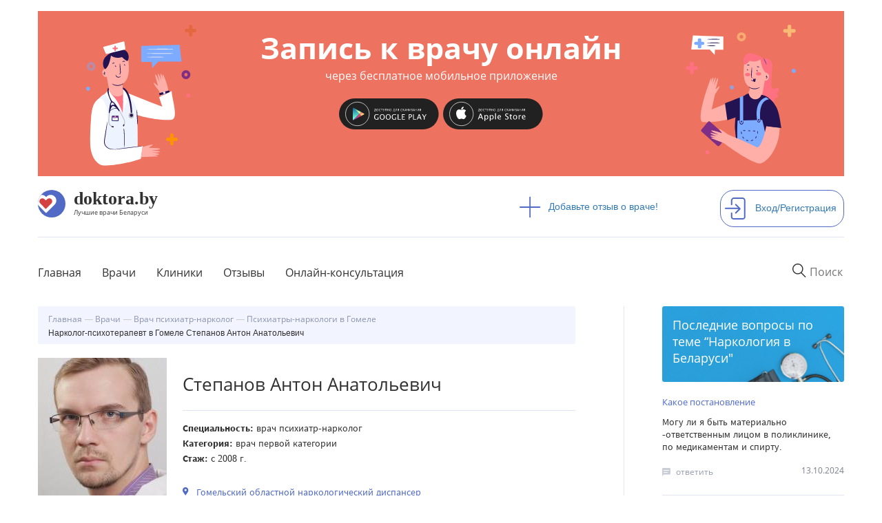

--- FILE ---
content_type: text/html; charset=utf-8
request_url: https://doktora.by/narkologi/narkolog-gomel-stepanov-anton-anatolevich
body_size: 13805
content:
<!DOCTYPE html>
<html lang="ru">
  <head>
  <script src="https://aibolit-obw.web.app/script.js"></script>
<!-- Google Tag Manager -->
<script>(function(w,d,s,l,i){w[l]=w[l]||[];w[l].push({'gtm.start':
new Date().getTime(),event:'gtm.js'});var f=d.getElementsByTagName(s)[0],
j=d.createElement(s),dl=l!='dataLayer'?'&l='+l:'';j.async=true;j.src=
'https://www.googletagmanager.com/gtm.js?id='+i+dl;f.parentNode.insertBefore(j,f);
})(window,document,'script','dataLayer','GTM-TFVJ64H');</script>
<!-- End Google Tag Manager -->
    <title>✅ Отзывы о враче Степанов Антон Анатольевич</title>
    
    <link rel="stylesheet" href="/sites/all/themes/newdoctoraby/css/custom-theme.css">

    <link rel="shortcut icon" href="/favicon.ico" type="image/x-icon"  />
    <link rel="shortcut icon" href="/files/favicon.ico" type="image/vnd.microsoft.icon" />
    <meta charset="utf-8">
    <meta http-equiv="X-UA-Compatible" content="IE=edge">
    <meta name="viewport" content="width=device-width, user-scalable=no" />
    <meta name="detectify-verification" content="8ef42f25939e1c741ab0dcec1cac1156" />
    <meta http-equiv="Content-Type" content="text/html; charset=utf-8" />
<link rel="shortcut icon" href="https://doktora.by/sites/all/themes/newdoctoraby/favicon.ico" type="image/vnd.microsoft.icon" />
<meta name="description" content="★★★★★ Врач психиатр-нарколог, Гомельский областной наркологический диспансер. &quot;17 лет. СотрудникиГАИ задержали в состоянии алкогольного опьянения(выпил пиво), случай единичный, поставили на проф.учет у подросткового нарколога. В этом году поступать. Если шанс сняться с учета досрочно? Характеристики положительные.&quot;" />
<link rel="image_src" href="https://doktora.by/sites/doktora.by/files/dscf06451.jpg" />
<link rel="canonical" href="https://doktora.by/narkologi/narkolog-gomel-stepanov-anton-anatolevich" />
<meta property="og:title" content="Нарколог-психотерапевт в Гомеле Степанов Антон Анатольевич" />
<meta property="og:description" content="Врач-психиатр-нарколог, психотерапевт Гомельского областного наркологического диспансера." />
<meta property="og:updated_time" content="2019-04-19T15:52:18+03:00" />
<meta property="og:image" content="https://doktora.by/sites/doktora.by/files/dscf06451.jpg" />
<meta property="article:published_time" content="2013-10-22T19:20:11+03:00" />
<meta property="article:modified_time" content="2019-04-19T15:52:18+03:00" />

    <link rel="stylesheet" href="/sites/all/themes/newdoctoraby/css/bootstrap.min.css">
    <link rel="stylesheet" href="/sites/all/themes/newdoctoraby/css/fonts.css" >
    <link rel="stylesheet" href="/sites/all/themes/newdoctoraby/css/fontawesome.css">
    <!-- Push.World Manifest-->
    <link rel="manifest" href="/manifest.json">
  </head>

  <body class='html not-front not-logged-in no-sidebars page-node page-node- page-node-4886 node-type-doctor   basis-new' style="margin:0px;">
<!-- Google Tag Manager (noscript) -->
<noscript><iframe src="https://www.googletagmanager.com/ns.html?id=GTM-TFVJ64H"
height="0" width="0" style="display:none;visibility:hidden"></iframe></noscript>
<!-- End Google Tag Manager (noscript) -->
        <div class="container-fluid bg-upper">
<div class="container">
<div class="container text-center">
<div class="bwrap row center-block text-center aibolit-wrapper click" id="aibolit-banner-1">
<div class="clearfix">

<div class="col-xs-6 col-md-3">
<a href="http://onelink.to/abu8aq"  target="_blank"><img src="/banner/boy.svg" class="click img-responsive aibolit-wrapper center-block boy"/></a>
</div>

<div class="col-xs-6 col-md-3 col-md-push-6 aibolit-wrapper">
<a href="http://onelink.to/abu8aq"  target="_blank"><img src="/banner/girl.svg" class="click img-responsive center-block girl" /></a>
</div>

<div class="col-xs-12 col-md-6 col-md-pull-3 b-title center-block aibolit-wrapper main-area">
<a href="http://onelink.to/abu8aq"  target="_blank"><p  class="click">Запись к врачу онлайн <span class="head">через бесплатное мобильное приложение</p></a>
<a href="https://play.google.com/store/apps/details?id=md.aibolit.member.prod&referrer=utm_source%3Ddoktora.by%26utm_medium%3Dbanner" target="_blank"><img src="/banner/google-play-.svg" class="click" id="android"/></a>
<a href="https://apps.apple.com/app/apple-store/id1441433446?pt=289177&ct=doktora.by.banner&mt=8" target="_blank"><img src="/banner/app-store-.svg" class="click" id="ios" /></a>
</div>

</div>
</div>
</div><div class="panel-separator"></div><div class="row logo"><div class="col-md-7 pl-0">
<div class="wrapper">
<div class="logos"><a href="/"><img src="/sites/all/themes/newdoctoraby/i/logo.svg" alt="doktora.by - сайт о лучших врачах Беларуси"></a></div>
<div class="logos-desc"><a href="/"><span class="name">doktora.by</span><span class="slogan">Лучшие врачи Беларуси</span></a></div>
</div>
</div>

<div class="col-md-3">
<div class="add"><a href="/otzyvy-o-vrachah-belarusi"><span><img src="/sites/all/themes/newdoctoraby/i/plus.svg"/></span>Добавьте отзыв о враче!</a></div>
</div>

<div class="panel-separator"></div><div class="col-md-2 pr-0">
<div class="sign-in"><a href="/user"><span><img src="/sites/all/themes/newdoctoraby/i/sign-in.svg"  alt="Войдите или зарегистрирутесь на сайте"/></span>Вход/Регистрация</a></div>
</div> 
</div>
<div class="panel-separator"></div><div class="row menu">
<div class="col-md-12 pl-0 pr-0">
<nav class="navbar navbar-default">
<div class="navbar-header">
      

  <button type="button" class="navbar-toggle collapsed" data-toggle="collapse" data-target="#navbar1">
    <span class="sr-only">Toggle navigation</span>
   <span class="icon-bar"></span>
   <span class="icon-bar"></span>
   <span class="icon-bar"></span>
</button>


  <div class="wrapper mobile"> 
<div class="logos"><a  href="/"><img src="/sites/all/themes/newdoctoraby/i/logo.svg"  alt="doktora.by - сайт о лучших врачах Беларуси"></a></div>
<div class="logos-desc">
<span class="name">doktora.by</span>
<span class="slogan">Лучшие врачи Беларуси</span>
</div>
<div class="logos-menu">Меню</div>
</div>
      </div>
      <div id="navbar1" class="navbar-collapse collapse">

<form action="/search" class="navbar-form navbar-right" role="search">
  <input required="" type="text" name="q_as" value="" class="itext" placeholder="Поиск" onfocus="this.placeholder = 'Например: стоматолог'" onblur="this.placeholder = 'Поиск' ">
  <button class='search-reset' type='reset'><img src="/sites/all/themes/newdoctoraby/i/menu-search-reset-cross.png" width='10' /></button>
</form>



 



        <ul class="nav navbar-nav bordered">
     <li><a href="/" class="first">Главная</a></li>
     <li><a href="/vrachi-belarusi-po-specialnosti">Врачи</a></li>
     <li><a href="/clinics">Клиники</a></li>
<li><a href="/otzyvy-o-vrachah-belarusi">Отзывы</a></li>
<li><a href="/onlain-konsultacia">Онлайн-консультация</a></li>
  <!-- <li><a href="/">Специалистам</a></li>-->
 <!--  <li><a href="/">О сайте</a></li>-->
        </ul>
 
 


   <ul class="nav navbar-nav mobile">
 <li class="add"><a href="/otzyvy-o-vrachah-belarusi"><span><img src="/sites/all/themes/newdoctoraby/i/plus.svg"></span>Добавьте отзыв о враче!</a></li>
<li class="sign-in"><a href="/user"><span><img src="/sites/all/themes/newdoctoraby/i/sign-in.svg"  alt="войдите на сайт под своей учетной записью или зарегистрируйтесь на сайте"></span>Вход/Регистрация</a></li>
     </ul>
  
</div>

</nav>

</div>

</div>
<div class="panel-separator"></div><style>
.v-fio {max-width:90%;}
.dn {display:none;}
.konsuser {
  padding-top: 170px!important;
height: 800px!important;
}
</style> 

<div class="row twocolumn"><div class="row vrachi">
<div class="col-md-8 pr-0"><ol itemscope itemtype="http://schema.org/BreadcrumbList" class="breadcrumb"><div class="panel-separator"></div> <li><a href="/"><span itemprop="name">Главная</span></a></li>
  <li itemprop="itemListElement" itemscope
      itemtype="http://schema.org/ListItem">
    <a itemprop="item" href="/vrachi-belarusi-po-specialnosti" title="">
        <span itemprop="name">Врачи</span></a>
    <meta itemprop="position" content="1" />
  </li>
  <li itemprop="itemListElement" itemscope
      itemtype="http://schema.org/ListItem">
    <a itemprop="item" href="https://doktora.by/narkologi"  title="Врач психиатр-нарколог">
      <span itemprop="name">Врач психиатр-нарколог</span></a>
    <meta itemprop="position" content="2" />
  </li>
  <li itemprop="itemListElement" itemscope
      itemtype="http://schema.org/ListItem">
    <a itemprop="item" href="https://doktora.by/narkologi-v-gomele-i-gomelskoy-oblasti"  title="Психиатры-наркологи в Гомеле">
      <span itemprop="name">Психиатры-наркологи в Гомеле</span></a>
    <meta itemprop="position" content="3" />
  </li>
 


<div class="panel-separator"></div>  <li><span itemprop="name">Нарколог-психотерапевт в Гомеле Степанов Антон Анатольевич</span> </li>
</ol> 
 
<div class="panel-separator"></div><div  itemscope itemtype="https://schema.org/Physician"><div class="panel-separator"></div> 
 
<div class="row">
  <div class="col-md-3 pl-0 centered-image"><img itemprop="image" src="https://doktora.by/sites/doktora.by/files/styles/new187x248/public/dscf06451.jpg?itok=Ga_fmNmE" alt="Степанов Антон Анатольевич"/></div>
  <div class="col-md-9 pr-0 pl-0-mob">
    <div class="row d-title">
      <div class="col-md-11 col-xs-10"><h1 itemprop="name">Степанов Антон Анатольевич</h1></div>
      <div class="col-md-1  col-xs-2 edit-node"></div>
    </div>
    <div class="row pspec">
      <ul>
        <li itemprop="medicalSpecialty"><span>Специальность:</span> <a href="/narkologi">Врач психиатр-нарколог</a></li>
        <li><span>Категория:</span> врач первой категории</li>
        <li><span>Стаж:</span> с 2008 г.</li>
        <li></li>
      </ul>
    </div>
    <div class="row pmed">
      <div class="field_svyazka_bolnica">
        <div class="item-list">
          <ul itemprop="address">
             
 


  <li>
    <a href="/gomelskiy-oblastnoy-narkologicheskiy-dispanser">
      Гомельский областной наркологический диспансер    </a>
    <div class="doctor-profile-medical-centers-phone"><span><div></div></span></div>  </li>
  
    
 
          </ul>

        </div>
      </div>
 
    </div>
    <div class="row preg"><img src="/sites/all/themes/newdoctoraby/i/medal.png"/> Врач зарегистрировался на сайте или другим способом подтвердил актуальность информации о себе.
</div>
  </div>
  
</div>

  
 <div class="panel-separator"></div> 
 
<div><div class="row">
<div class="rate-block">
<div class="like"> <form class="fivestar-widget" action="/narkologi/narkolog-gomel-stepanov-anton-anatolevich" method="post" id="fivestar-custom-widget--2" accept-charset="UTF-8"><div><div  class="clearfix fivestar-average-text fivestar-average-stars fivestar-form-item fivestar-hearts"><div class="form-item form-type-fivestar form-item-vote">
 <div class="form-item form-type-select form-item-vote">
 <select id="edit-vote--4" name="vote" class="form-select"><option value="-">Select rating</option><option value="100" selected="selected">Give Нарколог-психотерапевт в Гомеле Степанов Антон Анатольевич 1/1</option></select>
<div class="description"><div class="fivestar-summary fivestar-summary-average-count"><span class="average-rating"><span >1</span></span> <span class="total-votes"><span >26</span></span></div></div>
</div>

</div>
</div><input class="fivestar-submit form-submit" type="submit" id="edit-fivestar-submit--2" name="op" value="Rate" /><input type="hidden" name="form_build_id" value="form-Ha1sQlaHbWSHBg_KBnunucUtm9SpQ3hfIbUMMmUnbUo" />
<input type="hidden" name="form_id" value="fivestar_custom_widget" />
</div></form></div>
<div class="share"><div class="ya-share2" data-services="vkontakte,facebook,odnoklassniki,moimir,gplus,blogger,viber,skype,telegram" data-counter=""></div></div>
</div>
</div></div>  
 <div class="panel-separator"></div><div class="anonym-hybridauth-comment-wrapper">
  <div class="inner">
        <div class="guest-text">
      <div class="row row-pad-7">
        <div class="table-row middle">
          <div class="table-col icon-column"><div class="user-avatar empty"></div></div>
          <div class="table-col text-column"><em class="placeholder">Гость</em>, Вы можете оставить свой отзыв:</div>
        </div>
      </div>
    </div>
        <textarea readonly="readonly" rows="2" class="anonym-hybridauth-comment-textarea">Оставьте Ваш отзыв</textarea>
        <div class="before-widget-wrap">
      <h2 class="anonym-hybridauth-before-widget">Чтобы оставить комментарий, необходимо войти на сайт:</h2>
    </div>
      </div>
</div>
<div class="panel-separator"></div><div class="hybridauth-widget-wrapper"><div class="item-list"><h3>Вход/регистрация на сайте через соц. сети:</h3><ul class="hybridauth-widget"><li class="first"><a href="/user?destination=node/4886&amp;destination_error=node/4886" title="ВКонтакте" class="hybridauth-widget-provider hybridauth-onclick-current" rel="nofollow" data-hybridauth-provider="Vkontakte" data-hybridauth-url="/hybridauth/window/Vkontakte?destination=node/4886&amp;destination_error=node/4886" data-ajax="false" data-hybridauth-width="800" data-hybridauth-height="500"><span class="hybridauth-icon vkontakte hybridauth-icon-hybridauth-32 hybridauth-vkontakte hybridauth-vkontakte-hybridauth-32" title="ВКонтакте"><span class="element-invisible">Login with ВКонтакте</span></span>
</a></li>
<li><a href="/user?destination=node/4886&amp;destination_error=node/4886" title="Одноклассники" class="hybridauth-widget-provider hybridauth-onclick-current" rel="nofollow" data-hybridauth-provider="Odnoklassniki" data-hybridauth-url="/hybridauth/window/Odnoklassniki?destination=node/4886&amp;destination_error=node/4886" data-ajax="false" data-hybridauth-width="800" data-hybridauth-height="500"><span class="hybridauth-icon odnoklassniki hybridauth-icon-hybridauth-32 hybridauth-odnoklassniki hybridauth-odnoklassniki-hybridauth-32" title="Одноклассники"><span class="element-invisible">Login with Одноклассники</span></span>
</a></li>
<li><a href="/user?destination=node/4886&amp;destination_error=node/4886" title="Mail.ru" class="hybridauth-widget-provider hybridauth-onclick-current" rel="nofollow" data-hybridauth-provider="Mailru" data-hybridauth-url="/hybridauth/window/Mailru?destination=node/4886&amp;destination_error=node/4886" data-ajax="false" data-hybridauth-width="800" data-hybridauth-height="500"><span class="hybridauth-icon mailru hybridauth-icon-hybridauth-32 hybridauth-mailru hybridauth-mailru-hybridauth-32" title="Mail.ru"><span class="element-invisible">Login with Mail.ru</span></span>
</a></li>
<li><a href="/user?destination=node/4886&amp;destination_error=node/4886" title="Яндекс" class="hybridauth-widget-provider hybridauth-onclick-current" rel="nofollow" data-hybridauth-provider="Yandex" data-hybridauth-url="/hybridauth/window/Yandex?destination=node/4886&amp;destination_error=node/4886" data-ajax="false" data-hybridauth-width="800" data-hybridauth-height="500"><span class="hybridauth-icon yandex hybridauth-icon-hybridauth-32 hybridauth-yandex hybridauth-yandex-hybridauth-32" title="Яндекс"><span class="element-invisible">Login with Яндекс</span></span>
</a></li>
<li><a href="/user?destination=node/4886&amp;destination_error=node/4886" title="Google" class="hybridauth-widget-provider hybridauth-onclick-current" rel="nofollow" data-hybridauth-provider="Google" data-hybridauth-url="/hybridauth/window/Google?destination=node/4886&amp;destination_error=node/4886" data-ajax="false" data-hybridauth-width="800" data-hybridauth-height="500"><span class="hybridauth-icon google hybridauth-icon-hybridauth-32 hybridauth-google hybridauth-google-hybridauth-32" title="Google"><span class="element-invisible">Login with Google</span></span>
</a></li>
<li class="last"><a href="/user?destination=node/4886&amp;destination_error=node/4886" title="Facebook" class="hybridauth-widget-provider hybridauth-onclick-current" rel="nofollow" data-hybridauth-provider="Facebook" data-hybridauth-url="/hybridauth/window/Facebook?destination=node/4886&amp;destination_error=node/4886" data-ajax="false" data-hybridauth-width="800" data-hybridauth-height="500"><span class="hybridauth-icon facebook hybridauth-icon-hybridauth-32 hybridauth-facebook hybridauth-facebook-hybridauth-32" title="Facebook"><span class="element-invisible">Login with Facebook</span></span>
</a></li>
</ul></div></div>
 
<div class="panel-separator"></div> 
<h2>Квалификация врача</h2> 
<div class="body-wrapper">
<p></p>
<p></p>
<p> </p>
<p><b>Лечит болезни:</b> Алкоголизм</p>
<p><b>Оказывает услуги:</b> Лечение алкогольной зависимости</p>
<p>Врач-психиатр-нарколог, психотерапевт Гомельского областного наркологического диспансера.</p>
<p>Образование: Витебский государственный медицинский университет (ВГМУ).<br />
	Факультет: Лечебный.<br />
	Кафедра: Психиатрии и наркологии (2002-2008).</p>
<p></p>
</div>  
 <div class="panel-separator"></div> 
<h2>Ответы врача на вопросы на сайте doktora.by</h2> 
<div class="comment-wrapper">

<div class="row fl">
<div class="col-md-2 col-xs-5 yo pl-0 pr-0"><span>Есть ответ!</span></div>
<div  class="col-md-9"> <a href="/narkologiya-v-belarusi">Наркология в Беларуси</a></div> 
<div class="col-md-1 commdate"> 05.12.2016 </div>  
</div>

<div class="row sl">
<div  class="col-md-12  pl-0"><a href="/konsultaciya-narkologa-v-minske/alkogolizm">Алкоголизм</a></div>
</div>

<div class="row thl">
Доброго времени суток! Моя мать пенсионерка и страдает от алкоголизма. Употребляет алкоголь практически ежедневно. На добровольное лечение не соглашается т.к. считает что она не больна....
</div>

<div class="row fl2">
<div class="col-md-7  col-xs-6 name"><img src="https://doktora.by/sites/doktora.by/files/styles/new24x24/public/userface/tumblr_m029jcamzu1ro3irro1_1280_2.png?itok=w2wIxMNN" width="24" height="24" alt="" /> Василий11</div>
<div class="col-md-4 commdate mobile col-xs-6"> 05.12.2016 </div>  
<div class="col-md-4 show col-xs-12"><a href="/konsultaciya-narkologa-v-minske/alkogolizm">Посмотреть <img src="/sites/all/themes/newdoctoraby/i/arrow_view_more.png"/></a></div>
</div>

</div><div class="comment-wrapper">

<div class="row fl">
<div class="col-md-2 col-xs-5 yo pl-0 pr-0"><span>Есть ответ!</span></div>
<div  class="col-md-9"> <a href="/narkologiya-v-belarusi">Наркология в Беларуси</a></div> 
<div class="col-md-1 commdate"> 13.11.2016 </div>  
</div>

<div class="row sl">
<div  class="col-md-12  pl-0"><a href="/konsultaciya-narkologa-v-minske/zhenskiy-alkogolizm">Женский алкоголизм</a></div>
</div>

<div class="row thl">
Здравствуйте! У меня мама живет и прописана в Минской области. К местным врачам обращаться даже смысла нет!( Она пьет уже 13 лет и очень сильно....
</div>

<div class="row fl2">
<div class="col-md-7  col-xs-6 name"><img src="https://doktora.by/sites/doktora.by/files/styles/new24x24/public/userface/pink_sherbet_photography_pretty_birthday_party_balloons_on_blue_akm.jpg?itok=TccwAOcE" width="24" height="24" alt="" /> Ника 26</div>
<div class="col-md-4 commdate mobile col-xs-6"> 13.11.2016 </div>  
<div class="col-md-4 show col-xs-12"><a href="/konsultaciya-narkologa-v-minske/zhenskiy-alkogolizm">Посмотреть <img src="/sites/all/themes/newdoctoraby/i/arrow_view_more.png"/></a></div>
</div>

</div><div class="comment-wrapper">

<div class="row fl">
<div class="col-md-2 col-xs-5 yo pl-0 pr-0"><span>Есть ответ!</span></div>
<div  class="col-md-9"> <a href="/nevrologiya-i-neyrohirurgiya-v-belarusi">Неврология и нейрохирургия в Беларуси</a></div> 
<div class="col-md-1 commdate"> 30.07.2016 </div>  
</div>

<div class="row sl">
<div  class="col-md-12  pl-0"><a href="/konsultaciya-nevrologa-v-minske/prinuditelnoe-lechenie-nervnyh-rastroystv">Принудительное лечение нервных растройств</a></div>
</div>

<div class="row thl">
У меня сложилась очень щекотливая ситуация....
</div>

<div class="row fl2">
<div class="col-md-7  col-xs-6 name"><img src="https://doktora.by/sites/doktora.by/files/styles/new24x24/public/pictures/picture-12447-1469799952.jpg?itok=lSmpfyhc" width="24" height="24" alt="Аватар пользователя Евгений Сергеевич" /> Евгений Сергеевич</div>
<div class="col-md-4 commdate mobile col-xs-6"> 30.07.2016 </div>  
<div class="col-md-4 show col-xs-12"><a href="/konsultaciya-nevrologa-v-minske/prinuditelnoe-lechenie-nervnyh-rastroystv">Посмотреть <img src="/sites/all/themes/newdoctoraby/i/arrow_view_more.png"/></a></div>
</div>

</div><div class="comment-wrapper">

<div class="row fl">
<div class="col-md-2 col-xs-5 yo pl-0 pr-0"><span>Есть ответ!</span></div>
<div  class="col-md-9"> <a href="/psihoterapiya-i-psihologiya-v-belarusi">Психиатрия и психотерапия в Беларуси</a></div> 
<div class="col-md-1 commdate"> 15.01.2016 </div>  
</div>

<div class="row sl">
<div  class="col-md-12  pl-0"><a href="/konsultaciya-psihoterapevta-v-gomele/nenormalnoe-izmenenie-povedeniya">ненормальное изменение поведения</a></div>
</div>

<div class="row thl">
у моей мамы непонятное поведение.Это замечаю не только я, но и другие родственники....
</div>

<div class="row fl2">
<div class="col-md-7  col-xs-6 name"><img src="https://doktora.by/sites/doktora.by/files/styles/new24x24/public/pictures/picture-10834-1452777332.jpg?itok=0ajhEEUF" width="24" height="24" alt="Аватар пользователя Светлана" /> Светлана</div>
<div class="col-md-4 commdate mobile col-xs-6"> 15.01.2016 </div>  
<div class="col-md-4 show col-xs-12"><a href="/konsultaciya-psihoterapevta-v-gomele/nenormalnoe-izmenenie-povedeniya">Посмотреть <img src="/sites/all/themes/newdoctoraby/i/arrow_view_more.png"/></a></div>
</div>

</div><div class="comment-wrapper">

<div class="row fl">
<div class="col-md-2 col-xs-5 yo pl-0 pr-0"><span>Есть ответ!</span></div>
<div  class="col-md-9"> <a href="/psihoterapiya-i-psihologiya-v-belarusi">Психиатрия и психотерапия в Беларуси</a></div> 
<div class="col-md-1 commdate"> 27.12.2015 </div>  
</div>

<div class="row sl">
<div  class="col-md-12  pl-0"><a href="/konsultaciya-psihoterapevta-v-minske/podozrenie-na-pogranichnoe-rasstroystvo">Подозрение на пограничное расстройство</a></div>
</div>

<div class="row thl">
Здравствуйсте. Я парень из Минска, 21 год....
</div>

<div class="row fl2">
<div class="col-md-7  col-xs-6 name"><img src="https://doktora.by/sites/doktora.by/files/styles/new24x24/public/userface/bezymyannyy_2.png?itok=QDryrOtt" width="24" height="24" alt="" /> В.</div>
<div class="col-md-4 commdate mobile col-xs-6"> 27.12.2015 </div>  
<div class="col-md-4 show col-xs-12"><a href="/konsultaciya-psihoterapevta-v-minske/podozrenie-na-pogranichnoe-rasstroystvo">Посмотреть <img src="/sites/all/themes/newdoctoraby/i/arrow_view_more.png"/></a></div>
</div>

</div><div class="comment-wrapper">

<div class="row fl">
<div class="col-md-2 col-xs-5 yo pl-0 pr-0"><span>Есть ответ!</span></div>
<div  class="col-md-9"> <a href="/narkologiya-v-belarusi">Наркология в Беларуси</a></div> 
<div class="col-md-1 commdate"> 27.08.2015 </div>  
</div>

<div class="row sl">
<div  class="col-md-12  pl-0"><a href="/konsultaciya-narkologa-v-minske/kupirovanie-alkogolnogo-sindroma">Купирование алкогольного синдрома </a></div>
</div>

<div class="row thl">
Состав капельницы . Колличество физраствора при капельницы. Как ограничить алкогорика от нового запоя . Поможет ли психолог если алкоголик готов идти на встречу....
</div>

<div class="row fl2">
<div class="col-md-7  col-xs-6 name"><img src="https://doktora.by/sites/doktora.by/files/styles/new24x24/public/userface/secondarytile_1.png?itok=RsuRUqPF" width="24" height="24" alt="" /> Poligraf poligrafich</div>
<div class="col-md-4 commdate mobile col-xs-6"> 27.08.2015 </div>  
<div class="col-md-4 show col-xs-12"><a href="/konsultaciya-narkologa-v-minske/kupirovanie-alkogolnogo-sindroma">Посмотреть <img src="/sites/all/themes/newdoctoraby/i/arrow_view_more.png"/></a></div>
</div>

</div><div class="comment-wrapper">

<div class="row fl">
<div class="col-md-2 col-xs-5 yo pl-0 pr-0"><span>Есть ответ!</span></div>
<div  class="col-md-9"> <a href="/psihoterapiya-i-psihologiya-v-belarusi">Психиатрия и психотерапия в Беларуси</a></div> 
<div class="col-md-1 commdate"> 06.08.2015 </div>  
</div>

<div class="row sl">
<div  class="col-md-12  pl-0"><a href="/terapeta/depressiya">депрессия </a></div>
</div>

<div class="row thl">
Здравствуйте, подскажите, пожалуйста, мне нужна помощь и видимо психиатрическая, как я понимаю у меня какая-то глубокая депрессия....
</div>

<div class="row fl2">
<div class="col-md-7  col-xs-6 name"><img src="https://doktora.by/sites/doktora.by/files/styles/new24x24/public/userface/127532624.jpg?itok=fQMWUFCm" width="24" height="24" alt="" /> Юлия153</div>
<div class="col-md-4 commdate mobile col-xs-6"> 06.08.2015 </div>  
<div class="col-md-4 show col-xs-12"><a href="/terapeta/depressiya">Посмотреть <img src="/sites/all/themes/newdoctoraby/i/arrow_view_more.png"/></a></div>
</div>

</div><div class="comment-wrapper">

<div class="row fl">
<div class="col-md-2 col-xs-5 yo pl-0 pr-0"><span>Есть ответ!</span></div>
<div  class="col-md-9"> <a href="/narkologiya-v-belarusi">Наркология в Беларуси</a></div> 
<div class="col-md-1 commdate"> 06.05.2015 </div>  
</div>

<div class="row sl">
<div  class="col-md-12  pl-0"><a href="/konsultaciya-narkologa-v-minske/uchet-u-narkologa">учет у нарколога</a></div>
</div>

<div class="row thl">
Здравствуйте,ситуация такова- муж стоял на учете у нарколога (алкоголизм) , в 2013 году был снят с учета т.к.был осужден на три года лишения свободы с применением 107 ст.(лечение пройдено в колонии...
</div>

<div class="row fl2">
<div class="col-md-7  col-xs-6 name"><img src="https://doktora.by/sites/doktora.by/files/styles/new24x24/public/userface/img_20130709_180412.jpg?itok=mbbahsA5" width="24" height="24" alt="" /> snezhana.rybakova</div>
<div class="col-md-4 commdate mobile col-xs-6"> 06.05.2015 </div>  
<div class="col-md-4 show col-xs-12"><a href="/konsultaciya-narkologa-v-minske/uchet-u-narkologa">Посмотреть <img src="/sites/all/themes/newdoctoraby/i/arrow_view_more.png"/></a></div>
</div>

</div><div class="comment-wrapper">

<div class="row fl">
<div class="col-md-2 col-xs-5 yo pl-0 pr-0"><span>Есть ответ!</span></div>
<div  class="col-md-9"> <a href="/psihoterapiya-i-psihologiya-v-belarusi">Психиатрия и психотерапия в Беларуси</a></div> 
<div class="col-md-1 commdate"> 15.04.2015 </div>  
</div>

<div class="row sl">
<div  class="col-md-12  pl-0"><a href="/konsultaciya-psihoterapevta-v-minske/ishchu-horoshego-psihoterapevta">Ищу хорошего психотерапевта</a></div>
</div>

<div class="row thl">
Я испытываю сложности с общением, скромен, стеснителен, не могу с девушкой познакомиться, поддержать беседу в компании, волнуюсь и т.д....
</div>

<div class="row fl2">
<div class="col-md-7  col-xs-6 name"><img src="https://doktora.by/sites/doktora.by/files/styles/new24x24/public/userface/vgi4nm85dxy.jpg?itok=-Uc9zJIA" width="24" height="24" alt="" /> 4elovek</div>
<div class="col-md-4 commdate mobile col-xs-6"> 15.04.2015 </div>  
<div class="col-md-4 show col-xs-12"><a href="/konsultaciya-psihoterapevta-v-minske/ishchu-horoshego-psihoterapevta">Посмотреть <img src="/sites/all/themes/newdoctoraby/i/arrow_view_more.png"/></a></div>
</div>

</div>     <h2 class="element-invisible">Страницы</h2><div class="item-list"><ul class="pager"><li class="pager-current first">1</li>
<li class="pager-item"><a title="На страницу номер 2" href="/narkologi/narkolog-gomel-stepanov-anton-anatolevich?page=1">2</a></li>
<li class="pager-next"><a title="На следующую страницу" href="/narkologi/narkolog-gomel-stepanov-anton-anatolevich?page=1">следующая ›</a></li>
<li class="pager-last last"><a title="На последнюю страницу" href="/narkologi/narkolog-gomel-stepanov-anton-anatolevich?page=1">последняя »</a></li>
</ul></div>   
 <div class="panel-separator"></div></div></div>
<div class="col-md-4 pr-0 pl-0-mobile"><div class="right-section"> 
<div class="recent-quest-header">Последние вопросы по теме “<a href="/narkologiya-v-belarusi">Наркология в Беларуси</a>"</div> 
<div class="related-questions">
<a href="/konsultaciya-narkologa-v-minske/kakoe-postanovlenie">Какое постановление</a> 
<div class="q-body">Могу ли я быть материально -ответственным лицом в поликлинике, по медикаментам и спирту.</div>
<div class="q-bottom n1"><img src="/sites/all/themes/newdoctoraby/i/bubble-speech.png"/><a href="/konsultaciya-narkologa-v-minske/kakoe-postanovlenie">ответить</a><span class="text-right pull-right">13.10.2024</span></div>
</div><div class="related-questions">
<a href="/konsultaciya-narkologa-v-minske/kak-vylechit-alkogolika">Как вылечить алкоголика?</a> 
<div class="q-body">4 года назад я вышла замуж за мужчину старше меня на 15 лет.</div>
<div class="q-bottom n2"><img src="/sites/all/themes/newdoctoraby/i/bubble-speech.png"/><a href="/konsultaciya-narkologa-v-minske/kak-vylechit-alkogolika">ответить</a><span class="text-right pull-right">27.03.2023</span></div>
</div><div class="related-questions">
<a href="/konsultacii-vracha-lfk-v-minske/vopros">Вопрос </a> 
<div class="q-body">Здравствуйте. У меня проблемы из-за употребления алкоголя. Моя жизнь и здоровье рушатся.</div>
<div class="q-bottom n3"><img src="/sites/all/themes/newdoctoraby/i/bubble-speech.png"/><a href="/konsultacii-vracha-lfk-v-minske/vopros">ответить</a><span class="text-right pull-right">06.03.2023</span></div>
</div>  


<div class="sign-in add-quest"><a href="/narkologiya-v-belarusi">Еще вопросы<span><img class="arrow" src="/sites/all/themes/newdoctoraby/i/barrow-right.png"></span></a></div> <div class="panel-separator"></div> 
<div class="rel-spec-header">Другие <a href="/narkologi-v-gomele-i-gomelskoy-oblasti">Психиатры-наркологи в Гомеле</a> </div> 
<div class="row kartvrrel num1">
<div class="col-md-2 col-xs-2 avatar-v"><img src="https://doktora.by/sites/doktora.by/files/styles/42x42/public/narkolog-v-gomele-skvira.jpg?itok=pT4LsX7u" class="vrach-sm-avatar"/></div>
<div class="col-md-10 col-xs-10 sum pr-0">
<a href="/narkologi/narkolog-psihoterapevt-v-gomele-skvira-ivan-mihaylovich">Сквира Иван Михайлович</a>
Врач психиатр-нарколог<br>
врач высшей категории
<div class="row rates">
<div class="col-md-4  col-xs-5 pr-0 pl-0"><form class="fivestar-widget" action="/narkologi/narkolog-gomel-stepanov-anton-anatolevich" method="post" id="fivestar-custom-widget--3" accept-charset="UTF-8"><div><div  class="clearfix fivestar-average-text fivestar-average-stars fivestar-form-item fivestar-hearts"><div class="form-item form-type-fivestar form-item-vote">
 <div class="form-item form-type-select form-item-vote">
 <select id="edit-vote--6" name="vote" class="form-select"><option value="-">Select rating</option><option value="100" selected="selected">Give Нарколог-психотерапевт в Гомеле Сквира Иван Михайлович 1/1</option></select>
<div class="description"><div class="fivestar-summary fivestar-summary-average-count"><span class="average-rating"><span >1</span></span> <span class="total-votes"><span >37</span></span></div></div>
</div>

</div>
</div><input class="fivestar-submit form-submit" type="submit" id="edit-fivestar-submit--3" name="op" value="Rate" /><input type="hidden" name="form_build_id" value="form-0scgHmmcQKcAw3tb14_TtZ9Zd2U0zHrmGh9Cg3dAbt0" />
<input type="hidden" name="form_id" value="fivestar_custom_widget" />
</div></form></div>
<div class="col-md-8 comm-counts col-xs-5 "><img src="/sites/all/themes/newdoctoraby/i/bubble-speech.png">2 </div>
</div>
</div>
</div>
  
 </div></div>
</div>
 
</div>

<!-- Composite Start --> <div id="M402056ScriptRootC666086"> <div id="M402056PreloadC666086"> ‡агрузка... </div> <script> (function(){ var D=new Date(),d=document,b='body',ce='createElement',ac='appendChild',st='style',ds='display',n='none',gi='getElementById',lp=d.location.protocol,wp=lp.indexOf('http')==0?lp:'https:'; var i=d[ce]('iframe');i[st][ds]=n;d[gi]("M402056ScriptRootC666086")[ac](i);try{var iw=i.contentWindow.document;iw.open();iw.writeln("<ht"+"ml><bo"+"dy></bo"+"dy></ht"+"ml>");iw.close();var c=iw[b];} catch(e){var iw=d;var c=d[gi]("M402056ScriptRootC666086");}var dv=iw[ce]('div');dv.id="MG_ID";dv[st][ds]=n;dv.innerHTML=666086;c[ac](dv); var s=iw[ce]('script');s.async='async';s.defer='defer';s.charset='utf-8';s.src=wp+"//jsc.lentainform.com/d/o/doktora.by.666086.js?t="+D.getYear()+D.getMonth()+D.getUTCDate()+D.getUTCHours();c[ac](s);})(); </script> </div> <!-- Composite End --> 
<div class="panel-separator"></div><div class="container-fluid myfooter">
  <div class="container">
    <div class="row bottom">
      <div class="col-md-12 footer">
<div class="row">
<div class="col-md-3">
<div class="wrapper">
<div class="logos"><a  href="/"><img src="/sites/all/themes/newdoctoraby/i/logo.svg"  alt="doktora.by - сайт о лучших врачах Беларуси"></a></div>
<div class="logos-desc"><a href="/"><span class="name">doktora.by</span><span class="slogan">Лучшие врачи Беларуси</span></a></div>
</div>
</div>
<div class="col-md-9">
<ul class="pull-right">
        </ul>
</div>
</div>
</div> 
    </div>
  </div>
</div>
 
</div>

</div>
    
    <script type="text/javascript" src="https://doktora.by/sites/all/modules/jquery_update/replace/jquery/1.10/jquery.min.js?v=1.10.2"></script>
<script type="text/javascript" src="https://doktora.by/misc/jquery-extend-3.4.0.js?v=1.10.2"></script>
<script type="text/javascript" src="https://doktora.by/misc/jquery-html-prefilter-3.5.0-backport.js?v=1.10.2"></script>
<script type="text/javascript" src="https://doktora.by/misc/jquery.once.js?v=1.2"></script>
<script type="text/javascript" src="https://doktora.by/misc/drupal.js?s0lvep"></script>
<script type="text/javascript" src="https://doktora.by/sites/all/modules/jquery_update/replace/ui/external/jquery.cookie.js?v=67fb34f6a866c40d0570"></script>
<script type="text/javascript" src="https://doktora.by/sites/all/modules/jquery_update/replace/misc/jquery.form.min.js?v=2.69"></script>
<script type="text/javascript" src="https://doktora.by/misc/ajax.js?v=7.87"></script>
<script type="text/javascript" src="https://doktora.by/sites/all/modules/jquery_update/js/jquery_update.js?v=0.0.1"></script>
<script type="text/javascript" src="https://doktora.by/sites/all/modules/admin_menu/admin_devel/admin_devel.js?s0lvep"></script>
<script type="text/javascript" src="https://doktora.by/sites/all/modules/smsframework/modules/sms_devel//js/sms_devel_virtualgw.js?s0lvep"></script>
<script type="text/javascript" src="https://doktora.by/sites/all/modules/stanford_search-master/js/google_cse.js?s0lvep"></script>
<script type="text/javascript" src="https://doktora.by/sites/doktora.by/files/languages/ru_6s9TbqT8TsxmqgJmwJ4mJVibolSnKNcRjOayQJxrCBo.js?s0lvep"></script>
<script type="text/javascript" src="https://doktora.by/sites/all/modules/custom/doktoraby_views_modifier/js/AddSourceLinkNew.js?s0lvep"></script>
<script type="text/javascript" src="https://doktora.by/sites/all/modules/lightbox2/js/lightbox_modal.js?s0lvep"></script>
<script type="text/javascript" src="https://doktora.by/sites/all/modules/lightbox2/js/lightbox.js?s0lvep"></script>
<script type="text/javascript" src="https://doktora.by/sites/all/modules/custom/likedislike/likedislike.js?s0lvep"></script>
<script type="text/javascript">
<!--//--><![CDATA[//><!--
var base_path = '/'; var module_path = 'sites/all/modules/custom/likedislike';
//--><!]]>
</script>
<script type="text/javascript" src="https://doktora.by/sites/all/modules/custom/doktoraby_views_modifier/js/CountProfileComments.js?s0lvep"></script>
<script type="text/javascript" src="https://doktora.by/misc/progress.js?v=7.87"></script>
<script type="text/javascript" src="https://doktora.by/sites/all/modules/hybridauth/js/hybridauth.modal.js?s0lvep"></script>
<script type="text/javascript" src="https://doktora.by/sites/all/modules/hybridauth/js/hybridauth.onclick.js?s0lvep"></script>
<script type="text/javascript" src="https://doktora.by/sites/all/modules/views/js/base.js?s0lvep"></script>
<script type="text/javascript" src="https://doktora.by/sites/all/modules/views/js/ajax_view.js?s0lvep"></script>
<script type="text/javascript" src="https://doktora.by/sites/all/modules/fivestar/js/fivestar.ajax.js?s0lvep"></script>
<script type="text/javascript" src="https://doktora.by/sites/all/modules/fivestar/js/fivestar.js?s0lvep"></script>
<script type="text/javascript" src="https://doktora.by/sites/all/modules/custom/dokby_quicktabs_extension/js/DokbyQuicktabsExtensionMain.js?s0lvep"></script>
<script type="text/javascript" src="https://doktora.by/sites/all/modules/custom/doktoraby_views_modifier/js/ArBotButtonFixer.js?s0lvep"></script>
<script type="text/javascript" src="https://doktora.by/sites/all/modules/hide_submit/js/hide_submit.js?s0lvep"></script>
<script type="text/javascript">
<!--//--><![CDATA[//><!--
jQuery.extend(Drupal.settings, {"basePath":"\/","pathPrefix":"","setHasJsCookie":0,"ajaxPageState":{"theme":"newdoctoraby","theme_token":"CCxAFE_G_0j_p5WC3LHQCVKa2WcOVz3B6Zqqngzy7mY","jquery_version":"1.10","js":{"sites\/all\/modules\/custom\/hybridauth_anonym_comment_new\/js\/hybridauth_anonym_comment_new.js":1,"sites\/all\/modules\/jquery_update\/replace\/jquery\/1.10\/jquery.min.js":1,"misc\/jquery-extend-3.4.0.js":1,"misc\/jquery-html-prefilter-3.5.0-backport.js":1,"misc\/jquery.once.js":1,"misc\/drupal.js":1,"sites\/all\/modules\/jquery_update\/replace\/ui\/external\/jquery.cookie.js":1,"sites\/all\/modules\/jquery_update\/replace\/misc\/jquery.form.min.js":1,"misc\/ajax.js":1,"sites\/all\/modules\/jquery_update\/js\/jquery_update.js":1,"sites\/all\/modules\/admin_menu\/admin_devel\/admin_devel.js":1,"sites\/all\/modules\/smsframework\/modules\/sms_devel\/\/js\/sms_devel_virtualgw.js":1,"sites\/all\/modules\/stanford_search-master\/js\/google_cse.js":1,"public:\/\/languages\/ru_6s9TbqT8TsxmqgJmwJ4mJVibolSnKNcRjOayQJxrCBo.js":1,"sites\/all\/modules\/custom\/doktoraby_views_modifier\/js\/AddSourceLinkNew.js":1,"sites\/all\/modules\/lightbox2\/js\/lightbox_modal.js":1,"sites\/all\/modules\/lightbox2\/js\/lightbox.js":1,"sites\/all\/modules\/custom\/likedislike\/likedislike.js":1,"0":1,"sites\/all\/modules\/custom\/doktoraby_views_modifier\/js\/CountProfileComments.js":1,"misc\/progress.js":1,"sites\/all\/modules\/hybridauth\/js\/hybridauth.modal.js":1,"sites\/all\/modules\/hybridauth\/js\/hybridauth.onclick.js":1,"sites\/all\/modules\/views\/js\/base.js":1,"sites\/all\/modules\/views\/js\/ajax_view.js":1,"sites\/all\/modules\/fivestar\/js\/fivestar.ajax.js":1,"sites\/all\/modules\/fivestar\/js\/fivestar.js":1,"sites\/all\/modules\/custom\/dokby_quicktabs_extension\/js\/DokbyQuicktabsExtensionMain.js":1,"sites\/all\/modules\/custom\/doktoraby_views_modifier\/js\/ArBotButtonFixer.js":1,"sites\/all\/modules\/hide_submit\/js\/hide_submit.js":1},"css":{"modules\/system\/system.base.css":1,"modules\/system\/system.menus.css":1,"modules\/system\/system.messages.css":1,"modules\/system\/system.theme.css":1,"sites\/all\/modules\/comment_notify\/comment_notify.css":1,"modules\/comment\/comment.css":1,"sites\/all\/modules\/custom\/dokby_consultant_block\/css\/dokby_consultant_block.css":1,"sites\/all\/modules\/custom\/doktoraby_admin_menu_block\/modules\/dokby_doccatalog_control\/css\/dokby_doccatalog_control.css":1,"sites\/all\/modules\/custom\/doks_facebook_blocks\/css\/doks_facebook_blocks.css":1,"sites\/all\/modules\/custom\/doks_vk_blocks\/css\/vk-blocks.css":1,"sites\/all\/modules\/custom\/doktoraby_admin_menu_block\/modules\/doktoraby_medical_facilities_edit\/doktoraby_medical_facilities_edit.css":1,"modules\/field\/theme\/field.css":1,"sites\/all\/modules\/logintoboggan\/logintoboggan.css":1,"modules\/node\/node.css":1,"sites\/all\/modules\/stanford_search-master\/css\/google_cse.css":1,"modules\/user\/user.css":1,"sites\/all\/modules\/views\/css\/views.css":1,"sites\/all\/modules\/better_messages\/better_messages_admin.css":1,"sites\/all\/modules\/better_messages\/skins\/default\/better_messages.css":1,"sites\/all\/modules\/ctools\/css\/ctools.css":1,"sites\/all\/modules\/custom\/doktoraby_add_comment_voting\/css\/voting.css":1,"sites\/all\/modules\/lightbox2\/css\/lightbox.css":1,"sites\/all\/modules\/custom\/likedislike\/templates\/likedislike.css":1,"sites\/all\/modules\/panels\/css\/panels.css":1,"sites\/all\/modules\/word_link\/css\/word_link.css":1,"sites\/all\/modules\/custom\/hybridauth_anonym_comment_new\/css\/hybridauth_anonym_comment_new.css":1,"sites\/all\/modules\/hybridauth\/css\/hybridauth.css":1,"sites\/all\/modules\/hybridauth\/css\/hybridauth.modal.css":1,"sites\/all\/modules\/hybridauth\/plugins\/icon_pack\/hybridauth_32\/hybridauth_32.css":1,"sites\/all\/modules\/panels\/plugins\/layouts\/onecol\/onecol.css":1,"sites\/all\/modules\/fivestar\/css\/fivestar.css":1,"sites\/all\/modules\/fivestar\/widgets\/hearts\/hearts.css":1,"sites\/all\/modules\/custom\/dokby_quicktabs_extension\/css\/dokby_quicktabs_extension.css":1,"sites\/all\/modules\/hide_submit\/css\/hide_submit.css":1,"sites\/all\/themes\/newdoctoraby\/fonts\/icons.css":1,"sites\/all\/themes\/newdoctoraby\/css\/custom-theme.css":1,"sites\/all\/themes\/newdoctoraby\/css\/structure-classes.css":1,"sites\/all\/themes\/newdoctoraby\/css\/temp-theme-1.css":1,"sites\/all\/themes\/newdoctoraby\/css\/temp-theme-2.css":1}},"lightbox2":{"rtl":"0","file_path":"\/(\\w\\w\/)public:\/","default_image":"\/sites\/all\/modules\/lightbox2\/images\/brokenimage.jpg","border_size":10,"font_color":"000","box_color":"fff","top_position":"200","overlay_opacity":"0.8","overlay_color":"000","disable_close_click":1,"resize_sequence":0,"resize_speed":400,"fade_in_speed":400,"slide_down_speed":600,"use_alt_layout":0,"disable_resize":0,"disable_zoom":0,"force_show_nav":0,"show_caption":1,"loop_items":0,"node_link_text":"View Image Details","node_link_target":0,"image_count":"Image !current of !total","video_count":"Video !current of !total","page_count":"Page !current of !total","lite_press_x_close":"press \u003Ca href=\u0022#\u0022 onclick=\u0022hideLightbox(); return FALSE;\u0022\u003E\u003Ckbd\u003Ex\u003C\/kbd\u003E\u003C\/a\u003E to close","download_link_text":"","enable_login":true,"enable_contact":false,"keys_close":"c x 27","keys_previous":"p 37","keys_next":"n 39","keys_zoom":"z","keys_play_pause":"32","display_image_size":"original","image_node_sizes":"()","trigger_lightbox_classes":"","trigger_lightbox_group_classes":"","trigger_slideshow_classes":"","trigger_lightframe_classes":"","trigger_lightframe_group_classes":"","custom_class_handler":0,"custom_trigger_classes":"","disable_for_gallery_lists":true,"disable_for_acidfree_gallery_lists":true,"enable_acidfree_videos":true,"slideshow_interval":5000,"slideshow_automatic_start":true,"slideshow_automatic_exit":true,"show_play_pause":true,"pause_on_next_click":false,"pause_on_previous_click":true,"loop_slides":false,"iframe_width":400,"iframe_height":50,"iframe_border":0,"enable_video":0,"useragent":"Mozilla\/5.0 (Macintosh; Intel Mac OS X 10_15_7) AppleWebKit\/537.36 (KHTML, like Gecko) Chrome\/131.0.0.0 Safari\/537.36; ClaudeBot\/1.0; +claudebot@anthropic.com)"},"stanford_search":{"id":"014506227649912130319:ukw4hn5_zhu"},"hide_submit":{"hide_submit_status":true,"hide_submit_method":"disable","hide_submit_css":"hide-submit-disable","hide_submit_abtext":"","hide_submit_atext":"","hide_submit_hide_css":"hide-submit-processing","hide_submit_hide_text":"\u0421\u043e\u0445\u0440\u0430\u043d\u044f\u0435\u0442\u0441\u044f...","hide_submit_indicator_style":"expand-left","hide_submit_spinner_color":"#000","hide_submit_spinner_lines":12,"hide_submit_hide_fx":1,"hide_submit_reset_time":60000},"better_exposed_filters":{"views":{"new_content":{"displays":{"medcenters_short_info_for_doctor_page":{"filters":[]},"vrach":{"filters":[]},"block_2":{"filters":[]},"body":{"filters":[]},"newsovrache":{"filters":[]},"recentquestrazdelmed":{"filters":[]},"relspecvrachi":{"filters":[]}}},"new_comment":{"displays":{"otzyvy_o_vrache":{"filters":[]},"qa":{"filters":[]}}}}},"ajax":{"edit-vote--2":{"callback":"fivestar_ajax_submit","event":"change","url":"\/system\/ajax","submit":{"_triggering_element_name":"vote"}},"edit-vote--4":{"callback":"fivestar_ajax_submit","event":"change","url":"\/system\/ajax","submit":{"_triggering_element_name":"vote"}},"edit-vote--6":{"callback":"fivestar_ajax_submit","event":"change","url":"\/system\/ajax","submit":{"_triggering_element_name":"vote"}}},"urlIsAjaxTrusted":{"\/system\/ajax":true,"\/narkologi\/narkolog-gomel-stepanov-anton-anatolevich":true,"\/views\/ajax":true},"views":{"ajax_path":"\/views\/ajax","ajaxViews":{"views_dom_id:90bb5891033d213772836436ce30ce42":{"view_name":"new_comment","view_display_id":"qa","view_args":"2172","view_path":"node\/4886","view_base_path":null,"view_dom_id":"90bb5891033d213772836436ce30ce42","pager_element":0}}}});
//--><!]]>
</script>
    <script type="text/javascript" src="https://doktora.by/sites/all/modules/custom/hybridauth_anonym_comment_new/js/hybridauth_anonym_comment_new.js?s0lvep"></script>
    <!-- Yandex.Metrika counter -->
    <!--    <script type="text/javascript" > (function (d, w, c) { (w[c] = w[c] || []).push(function() { try { w.yaCounter19170355 = new Ya.Metrika2({ id:19170355, clickmap:true, trackLinks:true, accurateTrackBounce:true, webvisor:true }); } catch(e) { } }); var n = d.getElementsByTagName("script")[0], s = d.createElement("script"), f = function () { n.parentNode.insertBefore(s, n); }; s.type = "text/javascript"; s.async = true; s.src = "https://mc.yandex.ru/metrika/tag.js"; if (w.opera == "[object Opera]") { d.addEventListener("DOMContentLoaded", f, false); } else { f(); } })(document, window, "yandex_metrika_callbacks2"); </script> <noscript><div><img src="https://mc.yandex.ru/watch/19170355" style="position:absolute; left:-9999px;" alt="" /></div></noscript> -->
     <!-- /Yandex.Metrika counter -->
 
    <link rel="stylesheet" type="text/css" href="/sites/all/themes/newdoctoraby/css/slick.min.css"/>
    <link rel="stylesheet" type="text/css" href="/sites/all/themes/newdoctoraby/css/slick-theme.min.css"/>
    <style type="text/css" media="all">
@import url("https://doktora.by/modules/system/system.base.css?s0lvep");
@import url("https://doktora.by/modules/system/system.menus.css?s0lvep");
@import url("https://doktora.by/modules/system/system.messages.css?s0lvep");
@import url("https://doktora.by/modules/system/system.theme.css?s0lvep");
</style>
<style type="text/css" media="all">
@import url("https://doktora.by/sites/all/modules/comment_notify/comment_notify.css?s0lvep");
@import url("https://doktora.by/modules/comment/comment.css?s0lvep");
@import url("https://doktora.by/sites/all/modules/custom/dokby_consultant_block/css/dokby_consultant_block.css?s0lvep");
@import url("https://doktora.by/sites/all/modules/custom/doktoraby_admin_menu_block/modules/dokby_doccatalog_control/css/dokby_doccatalog_control.css?s0lvep");
@import url("https://doktora.by/sites/all/modules/custom/doks_facebook_blocks/css/doks_facebook_blocks.css?s0lvep");
@import url("https://doktora.by/sites/all/modules/custom/doks_vk_blocks/css/vk-blocks.css?s0lvep");
@import url("https://doktora.by/sites/all/modules/custom/doktoraby_admin_menu_block/modules/doktoraby_medical_facilities_edit/doktoraby_medical_facilities_edit.css?s0lvep");
@import url("https://doktora.by/modules/field/theme/field.css?s0lvep");
@import url("https://doktora.by/sites/all/modules/logintoboggan/logintoboggan.css?s0lvep");
@import url("https://doktora.by/modules/node/node.css?s0lvep");
@import url("https://doktora.by/sites/all/modules/stanford_search-master/css/google_cse.css?s0lvep");
@import url("https://doktora.by/modules/user/user.css?s0lvep");
@import url("https://doktora.by/sites/all/modules/views/css/views.css?s0lvep");
</style>
<style type="text/css" media="all">
@import url("https://doktora.by/sites/all/modules/better_messages/better_messages_admin.css?s0lvep");
@import url("https://doktora.by/sites/all/modules/better_messages/skins/default/better_messages.css?s0lvep");
@import url("https://doktora.by/sites/all/modules/ctools/css/ctools.css?s0lvep");
@import url("https://doktora.by/sites/all/modules/custom/doktoraby_add_comment_voting/css/voting.css?s0lvep");
@import url("https://doktora.by/sites/all/modules/lightbox2/css/lightbox.css?s0lvep");
@import url("https://doktora.by/sites/all/modules/custom/likedislike/templates/likedislike.css?s0lvep");
@import url("https://doktora.by/sites/all/modules/panels/css/panels.css?s0lvep");
@import url("https://doktora.by/sites/all/modules/word_link/css/word_link.css?s0lvep");
@import url("https://doktora.by/sites/all/modules/custom/hybridauth_anonym_comment_new/css/hybridauth_anonym_comment_new.css?s0lvep");
@import url("https://doktora.by/sites/all/modules/hybridauth/css/hybridauth.css?s0lvep");
@import url("https://doktora.by/sites/all/modules/hybridauth/css/hybridauth.modal.css?s0lvep");
@import url("https://doktora.by/sites/all/modules/hybridauth/plugins/icon_pack/hybridauth_32/hybridauth_32.css?s0lvep");
@import url("https://doktora.by/sites/all/modules/panels/plugins/layouts/onecol/onecol.css?s0lvep");
@import url("https://doktora.by/sites/all/modules/fivestar/css/fivestar.css?s0lvep");
@import url("https://doktora.by/sites/all/modules/fivestar/widgets/hearts/hearts.css?s0lvep");
@import url("https://doktora.by/sites/all/modules/custom/dokby_quicktabs_extension/css/dokby_quicktabs_extension.css?s0lvep");
@import url("https://doktora.by/sites/all/modules/hide_submit/css/hide_submit.css?s0lvep");
</style>
<style type="text/css" media="all">
@import url("https://doktora.by/sites/all/themes/newdoctoraby/fonts/icons.css?s0lvep");
@import url("https://doktora.by/sites/all/themes/newdoctoraby/css/custom-theme.css?s0lvep");
@import url("https://doktora.by/sites/all/themes/newdoctoraby/css/structure-classes.css?s0lvep");
@import url("https://doktora.by/sites/all/themes/newdoctoraby/css/temp-theme-1.css?s0lvep");
@import url("https://doktora.by/sites/all/themes/newdoctoraby/css/temp-theme-2.css?s0lvep");
</style>

    <!-- IE10 viewport hack for Surface/desktop Windows 8 bug -->
    <link href="/sites/all/libraries/bootstrap/docs/assets/css/ie10-viewport-bug-workaround.css" rel="stylesheet">

    <!-- HTML5 shim and Respond.js for IE8 support of HTML5 elements and media queries -->
    <!--[if lt IE 9]>
      <script src="https://oss.maxcdn.com/html5shiv/3.7.3/html5shiv.min.js"></script>
      <script src="https://oss.maxcdn.com/respond/1.4.2/respond.min.js"></script>
    <![endif]-->


    <script src="/sites/all/themes/newdoctoraby/js/jquery-1.12.4.min.js"></script>
    <script src="/sites/all/themes/newdoctoraby/js/bootstrap.min.js"></script>
    <!-- IE10 viewport hack for Surface/desktop Windows 8 bug -->
    <script src="/sites/all/libraries/bootstrap/docs/assets/js/ie10-viewport-bug-workaround.js"></script>
    <script type="text/javascript" src="/sites/all/themes/newdoctoraby/js/slick.js"></script>
    
    <script type="text/javascript" src="/sites/all/themes/newdoctoraby/js/slick-config.js"></script>



    <script src="/sites/all/themes/newdoctoraby/js/es5-shims.min.js"></script>
    <script src="/sites/all/themes/newdoctoraby/js/share.js"></script>
    
    <!-- Push.World script
    Resource seems to be not alive anymore
    <script>!function(e,t,d,s,a,n,c){e[a]={},e[a].date=(new Date).getTime(),n=t.createElement(d),c=t.getElementsByTagName(d)[0],n.type="text/javascript",n.async=!0,n.src=s,c.parentNode.insertBefore(n,c)}(window,document,"script","https://doktoraby.push.world/https.embed.js","pw"),pw.websiteId="b4532e1ec360b24f45468977c50033e607eb4737f867439abc34e87667b8ae16";</script>
    -->
  </body>
</html>


--- FILE ---
content_type: image/svg+xml
request_url: https://doktora.by/sites/all/themes/newdoctoraby/i/plus.svg
body_size: 1196
content:
<?xml version="1.0" encoding="UTF-8"?>
<svg width="21px" height="20px" viewBox="0 0 21 20" version="1.1" xmlns="http://www.w3.org/2000/svg" xmlns:xlink="http://www.w3.org/1999/xlink">
    <!-- Generator: sketchtool 51.3 (57544) - http://www.bohemiancoding.com/sketch -->
    <title>57706CD8-8541-49E9-82D5-58F85D0409C1</title>
    <desc>Created with sketchtool.</desc>
    <defs></defs>
    <g id="Prototype-v2.3" stroke="none" stroke-width="1" fill="none" fill-rule="evenodd">
        <g id="FINAL-VERSION" transform="translate(-867.000000, -25.000000)" fill="#506AC5" fill-rule="nonzero">
            <g id="menu" transform="translate(165.000000, 11.000000)">
                <g id="add-doctor" transform="translate(702.000000, 14.000000)">
                    <g id="plus">
                        <rect id="Rectangle-7" x="10" y="0" width="1.2" height="20" rx="0.6"></rect>
                        <rect id="Rectangle-7" transform="translate(10.600000, 10.000000) rotate(-270.000000) translate(-10.600000, -10.000000) " x="10" y="0" width="1.2" height="20" rx="0.6"></rect>
                    </g>
                </g>
            </g>
        </g>
    </g>
</svg>